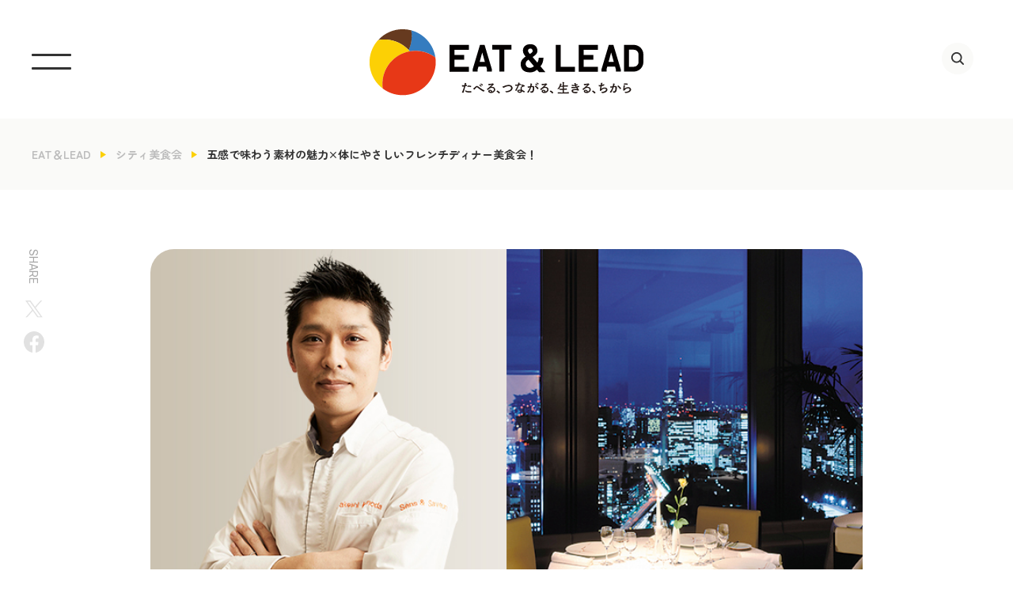

--- FILE ---
content_type: text/html; charset=UTF-8
request_url: https://shokumaru.jp/eat-and-lead/22433/
body_size: 32804
content:
<!DOCTYPE html>
<html dir="ltr" lang="ja">
<head>
<!-- Google tag (gtag.js) -->
<script async src="https://www.googletagmanager.com/gtag/js?id=G-F43ZPE5JDD"></script>
<script>
  window.dataLayer = window.dataLayer || [];
  function gtag(){dataLayer.push(arguments);}
  gtag('js', new Date());

  gtag('config', 'G-F43ZPE5JDD');
</script>
<!-- Global site tag (gtag.js) - Google Analytics -->
<script async src="https://www.googletagmanager.com/gtag/js?id=UA-206793933-1"></script>
<script>
  window.dataLayer = window.dataLayer || [];
  function gtag(){dataLayer.push(arguments);}
  gtag('js', new Date());
  gtag('config', 'UA-206793933-1');
</script>
<meta charset="UTF-8">
<title>五感で味わう素材の魅力×体にやさしいフレンチディナー美食会！ | シティ美食会 | EAT&amp;LEAD &#8211; 三菱地所</title>
<!-- Google Tag Manager -->
<script>(function(w,d,s,l,i){w[l]=w[l]||[];w[l].push({'gtm.start':
new Date().getTime(),event:'gtm.js'});var f=d.getElementsByTagName(s)[0],
j=d.createElement(s),dl=l!='dataLayer'?'&l='+l:'';j.async=true;j.src=
'https://www.googletagmanager.com/gtm.js?id='+i+dl;f.parentNode.insertBefore(j,f);
})(window,document,'script','dataLayer','GTM-5V7WDH5');</script>
<!-- End Google Tag Manager -->
<link rel="shortcut icon" href="https://shokumaru.jp/wp/wp-content/themes/shokumaru-v2/images/common/favicon.ico">
<meta name="viewport" content="width=device-width,initial-scale=1.0,maximum-scale=1">
<meta name="author" content="EAT&amp;LEAD &#8211; 三菱地所">
<meta name="description" content="シティ美食会イベント「丸の内シェフズクラブ」と「シティリビング」のコラボレートで開催されている美食会。今回はクラシックモ...">
<meta property="og:title" content="五感で味わう素材の魅力×体にやさしいフレンチディナー美食会！ | シティ美食会 | EAT&amp;LEAD &#8211; 三菱地所">
<meta property="og:description" content="シティ美食会イベント「丸の内シェフズクラブ」と「シティリビング」のコラボレートで開催されている美食会。今回はクラシックモ...">
<meta property="og:type" content="website">
<meta property="og:url" content="https://shokumaru.jp/eat-and-lead/22433/">
<meta property="og:image" content="https://shokumaru.jp/wp/wp-content/uploads/2018/12/top.jpg" />
<meta property="og:site_name" content="EAT&amp;LEAD &#8211; 三菱地所">
<meta property="fb:admins" content="">
<meta name="twitter:card" content="summary">
<meta name="twitter:title" content="五感で味わう素材の魅力×体にやさしいフレンチディナー美食会！ | シティ美食会 | EAT&amp;LEAD &#8211; 三菱地所">
<meta name="twitter:description" content="シティ美食会イベント「丸の内シェフズクラブ」と「シティリビング」のコラボレートで開催されている美食会。今回はクラシックモ...">
<meta name="twitter:image" content="https://shokumaru.jp/wp/wp-content/uploads/2018/12/top.jpg">
<meta name="twitter:url" content="https://shokumaru.jp/eat-and-lead/22433/">
<link rel="stylesheet" href="https://shokumaru.jp/wp/wp-content/themes/shokumaru-v2/css/style.min.css?v=20260126">
<link rel="stylesheet" href="https://shokumaru.jp/wp/wp-content/themes/shokumaru-v2/css/slick.css">
<link rel="stylesheet" href="https://shokumaru.jp/wp/wp-content/themes/shokumaru-v2/css/style2.css?v=20260126">

<link rel="stylesheet" href="https://shokumaru.jp/wp/wp-content/themes/shokumaru-v2/css/jquery.bxslider.min.css?v=20260126">
<link rel="apple-touch-icon-precomposed" href="https://shokumaru.jp/wp/wp-content/themes/shokumaru-v2/images/common/apple-touch-icon-152x152.png" />
<script src="//ajax.googleapis.com/ajax/libs/jquery/1.10.2/jquery.min.js" type="text/javascript"></script>
<script src="https://shokumaru.jp/wp/wp-content/themes/shokumaru-v2/js/init.js"></script>
<script src="https://shokumaru.jp/wp/wp-content/themes/shokumaru-v2/js/jquery.bxslider.min.js?v=20260126"></script>
<script src="https://shokumaru.jp/wp/wp-content/themes/shokumaru-v2/js/ofi.min.js"></script>
<script src="https://shokumaru.jp/wp/wp-content/themes/shokumaru-v2/js/slick.min.js"></script>
<script src="https://shokumaru.jp/wp/wp-content/themes/shokumaru-v2/js/init2.js"></script>
<meta name='robots' content='max-image-preview:large' />
	<style>img:is([sizes="auto" i], [sizes^="auto," i]) { contain-intrinsic-size: 3000px 1500px }</style>
	<script type="text/javascript">
/* <![CDATA[ */
window._wpemojiSettings = {"baseUrl":"https:\/\/s.w.org\/images\/core\/emoji\/16.0.1\/72x72\/","ext":".png","svgUrl":"https:\/\/s.w.org\/images\/core\/emoji\/16.0.1\/svg\/","svgExt":".svg","source":{"concatemoji":"https:\/\/shokumaru.jp\/wp\/wp-includes\/js\/wp-emoji-release.min.js?ver=6.8.2"}};
/*! This file is auto-generated */
!function(s,n){var o,i,e;function c(e){try{var t={supportTests:e,timestamp:(new Date).valueOf()};sessionStorage.setItem(o,JSON.stringify(t))}catch(e){}}function p(e,t,n){e.clearRect(0,0,e.canvas.width,e.canvas.height),e.fillText(t,0,0);var t=new Uint32Array(e.getImageData(0,0,e.canvas.width,e.canvas.height).data),a=(e.clearRect(0,0,e.canvas.width,e.canvas.height),e.fillText(n,0,0),new Uint32Array(e.getImageData(0,0,e.canvas.width,e.canvas.height).data));return t.every(function(e,t){return e===a[t]})}function u(e,t){e.clearRect(0,0,e.canvas.width,e.canvas.height),e.fillText(t,0,0);for(var n=e.getImageData(16,16,1,1),a=0;a<n.data.length;a++)if(0!==n.data[a])return!1;return!0}function f(e,t,n,a){switch(t){case"flag":return n(e,"\ud83c\udff3\ufe0f\u200d\u26a7\ufe0f","\ud83c\udff3\ufe0f\u200b\u26a7\ufe0f")?!1:!n(e,"\ud83c\udde8\ud83c\uddf6","\ud83c\udde8\u200b\ud83c\uddf6")&&!n(e,"\ud83c\udff4\udb40\udc67\udb40\udc62\udb40\udc65\udb40\udc6e\udb40\udc67\udb40\udc7f","\ud83c\udff4\u200b\udb40\udc67\u200b\udb40\udc62\u200b\udb40\udc65\u200b\udb40\udc6e\u200b\udb40\udc67\u200b\udb40\udc7f");case"emoji":return!a(e,"\ud83e\udedf")}return!1}function g(e,t,n,a){var r="undefined"!=typeof WorkerGlobalScope&&self instanceof WorkerGlobalScope?new OffscreenCanvas(300,150):s.createElement("canvas"),o=r.getContext("2d",{willReadFrequently:!0}),i=(o.textBaseline="top",o.font="600 32px Arial",{});return e.forEach(function(e){i[e]=t(o,e,n,a)}),i}function t(e){var t=s.createElement("script");t.src=e,t.defer=!0,s.head.appendChild(t)}"undefined"!=typeof Promise&&(o="wpEmojiSettingsSupports",i=["flag","emoji"],n.supports={everything:!0,everythingExceptFlag:!0},e=new Promise(function(e){s.addEventListener("DOMContentLoaded",e,{once:!0})}),new Promise(function(t){var n=function(){try{var e=JSON.parse(sessionStorage.getItem(o));if("object"==typeof e&&"number"==typeof e.timestamp&&(new Date).valueOf()<e.timestamp+604800&&"object"==typeof e.supportTests)return e.supportTests}catch(e){}return null}();if(!n){if("undefined"!=typeof Worker&&"undefined"!=typeof OffscreenCanvas&&"undefined"!=typeof URL&&URL.createObjectURL&&"undefined"!=typeof Blob)try{var e="postMessage("+g.toString()+"("+[JSON.stringify(i),f.toString(),p.toString(),u.toString()].join(",")+"));",a=new Blob([e],{type:"text/javascript"}),r=new Worker(URL.createObjectURL(a),{name:"wpTestEmojiSupports"});return void(r.onmessage=function(e){c(n=e.data),r.terminate(),t(n)})}catch(e){}c(n=g(i,f,p,u))}t(n)}).then(function(e){for(var t in e)n.supports[t]=e[t],n.supports.everything=n.supports.everything&&n.supports[t],"flag"!==t&&(n.supports.everythingExceptFlag=n.supports.everythingExceptFlag&&n.supports[t]);n.supports.everythingExceptFlag=n.supports.everythingExceptFlag&&!n.supports.flag,n.DOMReady=!1,n.readyCallback=function(){n.DOMReady=!0}}).then(function(){return e}).then(function(){var e;n.supports.everything||(n.readyCallback(),(e=n.source||{}).concatemoji?t(e.concatemoji):e.wpemoji&&e.twemoji&&(t(e.twemoji),t(e.wpemoji)))}))}((window,document),window._wpemojiSettings);
/* ]]> */
</script>
<style id='wp-emoji-styles-inline-css' type='text/css'>

	img.wp-smiley, img.emoji {
		display: inline !important;
		border: none !important;
		box-shadow: none !important;
		height: 1em !important;
		width: 1em !important;
		margin: 0 0.07em !important;
		vertical-align: -0.1em !important;
		background: none !important;
		padding: 0 !important;
	}
</style>
<link rel='stylesheet' id='wp-block-library-css' href='https://shokumaru.jp/wp/wp-includes/css/dist/block-library/style.min.css?ver=6.8.2' type='text/css' media='all' />
<style id='classic-theme-styles-inline-css' type='text/css'>
/*! This file is auto-generated */
.wp-block-button__link{color:#fff;background-color:#32373c;border-radius:9999px;box-shadow:none;text-decoration:none;padding:calc(.667em + 2px) calc(1.333em + 2px);font-size:1.125em}.wp-block-file__button{background:#32373c;color:#fff;text-decoration:none}
</style>
<style id='global-styles-inline-css' type='text/css'>
:root{--wp--preset--aspect-ratio--square: 1;--wp--preset--aspect-ratio--4-3: 4/3;--wp--preset--aspect-ratio--3-4: 3/4;--wp--preset--aspect-ratio--3-2: 3/2;--wp--preset--aspect-ratio--2-3: 2/3;--wp--preset--aspect-ratio--16-9: 16/9;--wp--preset--aspect-ratio--9-16: 9/16;--wp--preset--color--black: #000000;--wp--preset--color--cyan-bluish-gray: #abb8c3;--wp--preset--color--white: #ffffff;--wp--preset--color--pale-pink: #f78da7;--wp--preset--color--vivid-red: #cf2e2e;--wp--preset--color--luminous-vivid-orange: #ff6900;--wp--preset--color--luminous-vivid-amber: #fcb900;--wp--preset--color--light-green-cyan: #7bdcb5;--wp--preset--color--vivid-green-cyan: #00d084;--wp--preset--color--pale-cyan-blue: #8ed1fc;--wp--preset--color--vivid-cyan-blue: #0693e3;--wp--preset--color--vivid-purple: #9b51e0;--wp--preset--gradient--vivid-cyan-blue-to-vivid-purple: linear-gradient(135deg,rgba(6,147,227,1) 0%,rgb(155,81,224) 100%);--wp--preset--gradient--light-green-cyan-to-vivid-green-cyan: linear-gradient(135deg,rgb(122,220,180) 0%,rgb(0,208,130) 100%);--wp--preset--gradient--luminous-vivid-amber-to-luminous-vivid-orange: linear-gradient(135deg,rgba(252,185,0,1) 0%,rgba(255,105,0,1) 100%);--wp--preset--gradient--luminous-vivid-orange-to-vivid-red: linear-gradient(135deg,rgba(255,105,0,1) 0%,rgb(207,46,46) 100%);--wp--preset--gradient--very-light-gray-to-cyan-bluish-gray: linear-gradient(135deg,rgb(238,238,238) 0%,rgb(169,184,195) 100%);--wp--preset--gradient--cool-to-warm-spectrum: linear-gradient(135deg,rgb(74,234,220) 0%,rgb(151,120,209) 20%,rgb(207,42,186) 40%,rgb(238,44,130) 60%,rgb(251,105,98) 80%,rgb(254,248,76) 100%);--wp--preset--gradient--blush-light-purple: linear-gradient(135deg,rgb(255,206,236) 0%,rgb(152,150,240) 100%);--wp--preset--gradient--blush-bordeaux: linear-gradient(135deg,rgb(254,205,165) 0%,rgb(254,45,45) 50%,rgb(107,0,62) 100%);--wp--preset--gradient--luminous-dusk: linear-gradient(135deg,rgb(255,203,112) 0%,rgb(199,81,192) 50%,rgb(65,88,208) 100%);--wp--preset--gradient--pale-ocean: linear-gradient(135deg,rgb(255,245,203) 0%,rgb(182,227,212) 50%,rgb(51,167,181) 100%);--wp--preset--gradient--electric-grass: linear-gradient(135deg,rgb(202,248,128) 0%,rgb(113,206,126) 100%);--wp--preset--gradient--midnight: linear-gradient(135deg,rgb(2,3,129) 0%,rgb(40,116,252) 100%);--wp--preset--font-size--small: 13px;--wp--preset--font-size--medium: 20px;--wp--preset--font-size--large: 36px;--wp--preset--font-size--x-large: 42px;--wp--preset--spacing--20: 0.44rem;--wp--preset--spacing--30: 0.67rem;--wp--preset--spacing--40: 1rem;--wp--preset--spacing--50: 1.5rem;--wp--preset--spacing--60: 2.25rem;--wp--preset--spacing--70: 3.38rem;--wp--preset--spacing--80: 5.06rem;--wp--preset--shadow--natural: 6px 6px 9px rgba(0, 0, 0, 0.2);--wp--preset--shadow--deep: 12px 12px 50px rgba(0, 0, 0, 0.4);--wp--preset--shadow--sharp: 6px 6px 0px rgba(0, 0, 0, 0.2);--wp--preset--shadow--outlined: 6px 6px 0px -3px rgba(255, 255, 255, 1), 6px 6px rgba(0, 0, 0, 1);--wp--preset--shadow--crisp: 6px 6px 0px rgba(0, 0, 0, 1);}:where(.is-layout-flex){gap: 0.5em;}:where(.is-layout-grid){gap: 0.5em;}body .is-layout-flex{display: flex;}.is-layout-flex{flex-wrap: wrap;align-items: center;}.is-layout-flex > :is(*, div){margin: 0;}body .is-layout-grid{display: grid;}.is-layout-grid > :is(*, div){margin: 0;}:where(.wp-block-columns.is-layout-flex){gap: 2em;}:where(.wp-block-columns.is-layout-grid){gap: 2em;}:where(.wp-block-post-template.is-layout-flex){gap: 1.25em;}:where(.wp-block-post-template.is-layout-grid){gap: 1.25em;}.has-black-color{color: var(--wp--preset--color--black) !important;}.has-cyan-bluish-gray-color{color: var(--wp--preset--color--cyan-bluish-gray) !important;}.has-white-color{color: var(--wp--preset--color--white) !important;}.has-pale-pink-color{color: var(--wp--preset--color--pale-pink) !important;}.has-vivid-red-color{color: var(--wp--preset--color--vivid-red) !important;}.has-luminous-vivid-orange-color{color: var(--wp--preset--color--luminous-vivid-orange) !important;}.has-luminous-vivid-amber-color{color: var(--wp--preset--color--luminous-vivid-amber) !important;}.has-light-green-cyan-color{color: var(--wp--preset--color--light-green-cyan) !important;}.has-vivid-green-cyan-color{color: var(--wp--preset--color--vivid-green-cyan) !important;}.has-pale-cyan-blue-color{color: var(--wp--preset--color--pale-cyan-blue) !important;}.has-vivid-cyan-blue-color{color: var(--wp--preset--color--vivid-cyan-blue) !important;}.has-vivid-purple-color{color: var(--wp--preset--color--vivid-purple) !important;}.has-black-background-color{background-color: var(--wp--preset--color--black) !important;}.has-cyan-bluish-gray-background-color{background-color: var(--wp--preset--color--cyan-bluish-gray) !important;}.has-white-background-color{background-color: var(--wp--preset--color--white) !important;}.has-pale-pink-background-color{background-color: var(--wp--preset--color--pale-pink) !important;}.has-vivid-red-background-color{background-color: var(--wp--preset--color--vivid-red) !important;}.has-luminous-vivid-orange-background-color{background-color: var(--wp--preset--color--luminous-vivid-orange) !important;}.has-luminous-vivid-amber-background-color{background-color: var(--wp--preset--color--luminous-vivid-amber) !important;}.has-light-green-cyan-background-color{background-color: var(--wp--preset--color--light-green-cyan) !important;}.has-vivid-green-cyan-background-color{background-color: var(--wp--preset--color--vivid-green-cyan) !important;}.has-pale-cyan-blue-background-color{background-color: var(--wp--preset--color--pale-cyan-blue) !important;}.has-vivid-cyan-blue-background-color{background-color: var(--wp--preset--color--vivid-cyan-blue) !important;}.has-vivid-purple-background-color{background-color: var(--wp--preset--color--vivid-purple) !important;}.has-black-border-color{border-color: var(--wp--preset--color--black) !important;}.has-cyan-bluish-gray-border-color{border-color: var(--wp--preset--color--cyan-bluish-gray) !important;}.has-white-border-color{border-color: var(--wp--preset--color--white) !important;}.has-pale-pink-border-color{border-color: var(--wp--preset--color--pale-pink) !important;}.has-vivid-red-border-color{border-color: var(--wp--preset--color--vivid-red) !important;}.has-luminous-vivid-orange-border-color{border-color: var(--wp--preset--color--luminous-vivid-orange) !important;}.has-luminous-vivid-amber-border-color{border-color: var(--wp--preset--color--luminous-vivid-amber) !important;}.has-light-green-cyan-border-color{border-color: var(--wp--preset--color--light-green-cyan) !important;}.has-vivid-green-cyan-border-color{border-color: var(--wp--preset--color--vivid-green-cyan) !important;}.has-pale-cyan-blue-border-color{border-color: var(--wp--preset--color--pale-cyan-blue) !important;}.has-vivid-cyan-blue-border-color{border-color: var(--wp--preset--color--vivid-cyan-blue) !important;}.has-vivid-purple-border-color{border-color: var(--wp--preset--color--vivid-purple) !important;}.has-vivid-cyan-blue-to-vivid-purple-gradient-background{background: var(--wp--preset--gradient--vivid-cyan-blue-to-vivid-purple) !important;}.has-light-green-cyan-to-vivid-green-cyan-gradient-background{background: var(--wp--preset--gradient--light-green-cyan-to-vivid-green-cyan) !important;}.has-luminous-vivid-amber-to-luminous-vivid-orange-gradient-background{background: var(--wp--preset--gradient--luminous-vivid-amber-to-luminous-vivid-orange) !important;}.has-luminous-vivid-orange-to-vivid-red-gradient-background{background: var(--wp--preset--gradient--luminous-vivid-orange-to-vivid-red) !important;}.has-very-light-gray-to-cyan-bluish-gray-gradient-background{background: var(--wp--preset--gradient--very-light-gray-to-cyan-bluish-gray) !important;}.has-cool-to-warm-spectrum-gradient-background{background: var(--wp--preset--gradient--cool-to-warm-spectrum) !important;}.has-blush-light-purple-gradient-background{background: var(--wp--preset--gradient--blush-light-purple) !important;}.has-blush-bordeaux-gradient-background{background: var(--wp--preset--gradient--blush-bordeaux) !important;}.has-luminous-dusk-gradient-background{background: var(--wp--preset--gradient--luminous-dusk) !important;}.has-pale-ocean-gradient-background{background: var(--wp--preset--gradient--pale-ocean) !important;}.has-electric-grass-gradient-background{background: var(--wp--preset--gradient--electric-grass) !important;}.has-midnight-gradient-background{background: var(--wp--preset--gradient--midnight) !important;}.has-small-font-size{font-size: var(--wp--preset--font-size--small) !important;}.has-medium-font-size{font-size: var(--wp--preset--font-size--medium) !important;}.has-large-font-size{font-size: var(--wp--preset--font-size--large) !important;}.has-x-large-font-size{font-size: var(--wp--preset--font-size--x-large) !important;}
:where(.wp-block-post-template.is-layout-flex){gap: 1.25em;}:where(.wp-block-post-template.is-layout-grid){gap: 1.25em;}
:where(.wp-block-columns.is-layout-flex){gap: 2em;}:where(.wp-block-columns.is-layout-grid){gap: 2em;}
:root :where(.wp-block-pullquote){font-size: 1.5em;line-height: 1.6;}
</style>
<link rel="https://api.w.org/" href="https://shokumaru.jp/wp-json/" /><link rel="alternate" title="JSON" type="application/json" href="https://shokumaru.jp/wp-json/wp/v2/eat-and-lead/22433" /><link rel="EditURI" type="application/rsd+xml" title="RSD" href="https://shokumaru.jp/wp/xmlrpc.php?rsd" />
<meta name="generator" content="WordPress 6.8.2" />
<link rel="canonical" href="https://shokumaru.jp/eat-and-lead/22433/" />
<link rel='shortlink' href='https://shokumaru.jp/?p=22433' />
<link rel="alternate" title="oEmbed (JSON)" type="application/json+oembed" href="https://shokumaru.jp/wp-json/oembed/1.0/embed?url=https%3A%2F%2Fshokumaru.jp%2Feat-and-lead%2F22433%2F" />
<link rel="alternate" title="oEmbed (XML)" type="text/xml+oembed" href="https://shokumaru.jp/wp-json/oembed/1.0/embed?url=https%3A%2F%2Fshokumaru.jp%2Feat-and-lead%2F22433%2F&#038;format=xml" />
<link rel="icon" href="https://shokumaru.jp/wp/wp-content/themes/shokumaru-v2/images/common/favicon.ico" sizes="32x32" />
<link rel="icon" href="https://shokumaru.jp/wp/wp-content/themes/shokumaru-v2/images/common/favicon.ico" sizes="192x192" />
<link rel="apple-touch-icon" href="https://shokumaru.jp/wp/wp-content/themes/shokumaru-v2/images/common/favicon.ico" />
<meta name="msapplication-TileImage" content="https://shokumaru.jp/wp/wp-content/themes/shokumaru-v2/images/common/favicon.ico" />
</head>
<body class="eal">
<!-- Google Tag Manager (noscript) -->
<noscript><iframe src="https://www.googletagmanager.com/ns.html?id=GTM-5V7WDH5"
height="0" width="0" style="display:none;visibility:hidden"></iframe></noscript>
<!-- End Google Tag Manager (noscript) -->
<!-- facebook -->
<div id="fb-root"></div>
<script>(function(d, s, id) {
  var js, fjs = d.getElementsByTagName(s)[0];
  if (d.getElementById(id)) return;
  js = d.createElement(s); js.id = id;
  js.src = 'https://connect.facebook.net/ja_JP/sdk.js#xfbml=1&version=v2.12';
  fjs.parentNode.insertBefore(js, fjs);
}(document, 'script', 'facebook-jssdk'));</script>
<!-- ヘッダー -->
<header class="pageHeader ealHeader">
	<div class="pageHeader__inner">
		<h1 class="pageHeader__sitelogo"><a href="https://shokumaru.jp/eat-and-lead/"><img src="https://shokumaru.jp/wp/wp-content/themes/shokumaru-v2/images/common/logo-header.svg" alt="食育の丸の内"></a></h1>
		<div class="pageHeader__searchPanel jsHeader__searchPanel">
			<p>SEARCH</p>
			<div class="pageHeader__searchBox">
				<form method="get" id="searchform" action="https://shokumaru.jp">
					<input type="text" name="s" id="s">
				</form>
			</div>
		</div>
		<div class="pageHeader__grp">
			<div class="pageHeader__search">
				<div class="pageHeader__searchBtn jsHeader__searchBtn"></div>
			</div>
		</div>
		<div class="pageHeader__btn jsHeader__btn"></div>
	</div>
</header>

<nav class="ealDrawerPanel drawerPanel jsDrawerPanel">
	<div class="drawerPanel__inner">
		<div class="drawerPanel__nav">
			<ul>
				<li><a href="https://shokumaru.jp/eat-and-lead/">ホーム</a></li>
				<li><a href="https://shokumaru.jp/eat-and-lead/project/%e3%82%b5%e3%82%b9%e3%83%86%e3%83%8a%e3%83%96%e3%83%ab%e4%b8%80%e6%b1%81%e4%b8%80%e8%8f%9c%e3%83%a9%e3%83%b3%e3%83%81%e3%83%95%e3%82%a7%e3%82%a2/">サステナブル一汁一菜ランチフェア</a></li>
				<li><a href="https://shokumaru.jp/eat-and-lead/project/hakko-marunouchi/">HAKKO MARUNOUCHI</a></li>
				<li><a href="https://shokumaru.jp/eat-and-lead/project/talksalon/">EAT＆LEADトークサロン</a></li>
				<li><a href="https://shokumaru.jp/eat-and-lead/project/gramme-marche/">グラムマルシェ</a></li>
				<li><a href="https://shokumaru.jp/eat-and-lead/project/field-work/">食のFIELD WORK</a></li>
				<li><a href="https://shokumaru.jp/eat-and-lead/project/popuprestaurant/">POP UP RESTAURANT</a></li>
				<li><a href="https://shokumaru.jp/eat-and-lead/project/chefsclub/">丸の内シェフズクラブ</a></li>
				<li><a href="https://shokumaru.jp/eat-and-lead/project/sustable/">SUSTABLE</a></li>
				<li><a href="#">プロジェクトアーカイブ</a>
					<ul>
						<li><a href="https://shokumaru.jp/eat-and-lead/project/farm-to-table/">Farm to Table</a></li>
						<li><a href="https://shokumaru.jp/eat-and-lead/project/food-inspiration/">FOOD INSPIRATION</a></li>
						<li><a href="https://shokumaru.jp/eat-and-lead/project/%e3%82%a4%e3%83%bc%e3%83%88%e3%82%a2%e3%82%ab%e3%83%87%e3%83%9f%e3%83%bc/">イートアカデミー</a></li>
						<li><a href="https://shokumaru.jp/eat-and-lead/project/2021%e5%b9%b4%e3%80%81%e6%96%b0%e3%81%9f%e3%81%aa%e6%99%82%e4%bb%a3%e3%81%ab%e5%a4%a7%e5%88%87%e3%81%ab%e3%81%97%e3%81%9f%e3%81%84%e3%81%93%e3%81%a8/">2021年、新たな時代に大切にしたいこと</a></li>
						<li><a href="https://shokumaru.jp/eat-and-lead/project/%e3%81%93%e3%82%8c%e3%81%8b%e3%82%89%e3%81%ae%e9%a3%9f%e3%82%92%e8%80%83%e3%81%88%e3%82%8b-7%e3%81%a4%e3%81%ae%e8%b3%aa%e5%95%8f/">これからの食を考える 7つの質問</a></li>
						<li><a href="https://shokumaru.jp/eat-and-lead/project/%e3%83%ac%e3%82%b8%e3%82%a7%e3%83%b3%e3%83%89%e3%83%ac%e3%82%b7%e3%83%94/">レジェンドレシピ</a></li>
						<li><a href="https://shokumaru.jp/eat-and-lead/project/%e3%82%a6%e3%82%a7%e3%83%ab%e3%82%ab%e3%83%a0%e3%82%ad%e3%83%83%e3%82%ba/">ウェルカムキッズ</a></li>
						<li><a href="https://shokumaru.jp/eat-and-lead/project/%e5%ad%a3%e5%88%8a%e8%aa%8c%e4%b8%b8%e3%81%ae%e3%81%aa%e3%81%8b/">季刊誌丸のなか</a></li>
						<li><a href="https://shokumaru.jp/eat-and-lead/project/%e3%82%b7%e3%83%86%e3%82%a3%e7%be%8e%e9%a3%9f%e4%bc%9a/">シティ美食会</a></li>
						<li><a href="https://shokumaru.jp/eat-and-lead/project/%e7%a4%be%e5%93%a1%e9%a3%9f%e5%a0%82sparkle%e4%bc%81%e7%94%bb/">社員食堂SPARKLE企画</a></li>
						<li><a href="https://shokumaru.jp/eat-and-lead/project/%e7%89%b9%e9%9b%86/">特集</a></li>
					</ul>
				</li>			</ul>
		</div>
		<div class="drawerPanel__grp">
			<div class="drawerMenuList">
				<div class="drawerMenuList__col"><a href="/eat-and-lead/about/">
					<div class="drawerMenuList__thumb"><img src="/wp/wp-content/themes/shokumaru-v2/images/top/bnr_eal_about.png" alt=""></div>
					<div class="drawerMenuList__caption">About <br class="forSP">EAT &amp; LEAD</div>
				</a></div>
				<div class="drawerMenuList__col"><a href="/eat-and-lead/history/">
					<div class="drawerMenuList__thumb"><img src="/wp/wp-content/themes/shokumaru-v2/images/top/bnr_eal_history.jpg" alt=""></div>
					<div class="drawerMenuList__caption">HISTORY</div>
				</a></div>
				<div class="drawerMenuList__col"><a href="/eat-and-lead/chefsclub/">
					<div class="drawerMenuList__thumb"><img src="/wp/wp-content/themes/shokumaru-v2/images/top/bnr_eal_chef.jpg" alt=""></div>
					<div class="drawerMenuList__caption">丸の内<br class="forSP">シェフズクラブ</div>
				</a></div>
			</div>

		</div>
	</div>
</nav>



<div class="breadclumb breadclumbBg">
	<div class="blockInner">
		<ol>
			<li><a href="https://shokumaru.jp/eat-and-lead/">EAT＆LEAD</a></li>
			<li><a href="https://shokumaru.jp/eat-and-lead/project/%e3%82%b7%e3%83%86%e3%82%a3%e7%be%8e%e9%a3%9f%e4%bc%9a/">シティ美食会</a></li>
			<li>五感で味わう素材の魅力×体にやさしいフレンチディナー美食会！</li>
		</ol>
	</div>
</div>

<!-- メインコンテンツ -->
<main>

	<div class="postShare forPC">
		<div class="blockInner">
			<div class="postShare__grp">
				<p>SHARE</p>
				<ul>
					<li class="postShare__x"><a href="https://twitter.com/intent/tweet?url=https://shokumaru.jp/eat-and-lead/22433/&text=五感で味わう素材の魅力×体にやさしいフレンチディナー美食会！" target="_blank" rel="nofollow noopener noreferrer"><img src="/wp/wp-content/themes/shokumaru-v2/images/icons/icon-sns_x01.svg" alt="X"></a></li>
					<li class="postShare__fb"><a href="http://www.facebook.com/share.php?u=https://shokumaru.jp/eat-and-lead/22433/" target="_blank" rel="nofollow noopener noreferrer"><img src="/wp/wp-content/themes/shokumaru-v2/images/icons/icon-sns_fb01.svg" alt="Facebook"></a></li>
				</ul>
			</div>
		</div>
	</div>

	<article class="postArticle">
		<div class="blockInner">
			<header class="postArticle__head">
				<div class="postArticle__head__thumbnail"><img src="https://shokumaru.jp/wp/wp-content/uploads/2018/12/web.jpg" alt=""></div>
				<h1 class="postArticle__head__title">五感で味わう素材の魅力×体にやさしいフレンチディナー美食会！</h1>
				<div class="postArticle__head__grp">
					<a class="category" href="https://shokumaru.jp/eat-and-lead/type/%e3%82%a4%e3%83%99%e3%83%b3%e3%83%88/">イベント</a>
					<time class="date" datetime="2018-12-25">2018.12.25</time>
					<div class="project"><a href="https://shokumaru.jp/eat-and-lead/project/%e3%82%b7%e3%83%86%e3%82%a3%e7%be%8e%e9%a3%9f%e4%bc%9a/">シティ美食会</a></div>
				</div>
			</header>


			<div class="postArticle__detail"><p>「丸の内シェフズクラブ」と「シティリビング」のコラボレートで開催されている美食会。<br />
今回はクラシックモダンフレンチの名店「サンス・エ・サヴ―ル」（丸ビル３５Ｆ）が会場。店名のサンス・エ・サヴールとは、フランス語で五感の追求を意味します。 「五感全てで感じて食事の時間を楽しんでもらいたい」と常に腕を振るう、料理長　鴨田猛シェフが全国から集めた魚介類や野菜で本格フレンチを楽しませくれます。</p>
<p><img decoding="async" loading="lazy" class="alignnone size-medium wp-image-1880" src="https://shokumaru.jp/wp/wp-content/uploads/2018/12/180111-37-225x300.jpg" alt="" width="225" height="300" srcset="/wp/wp-content/uploads/2018/12/180111-37-225x300.jpg 225w, /wp/wp-content/uploads/2018/12/180111-37-768x1024.jpg 768w, /wp/wp-content/uploads/2018/12/180111-37.jpg 1536w" sizes="(max-width: 225px) 100vw, 225px" /><br />
<span>※料理はイメージです</span></p>
<p>良質なたんぱく質が含まれる魚介類、ビタミンが豊富な野菜を組み合わせた体にやさしい一夜限りの特別フレンチディナーです。</p>
<p>素材の魅力を五感で味わいながら、魚介類と野菜のおいしい組み合わせ方を学びます。食材の異色の組み合わせや食材の旨みを最大限に活かした調理法、味付けのアクセントは驚きの連続です！</p>
<p>参加された方全員にパティシエ特製のチョコレートをお持ち帰りいただけます。ぜひ、この機会にご応募ください。お一人様のご参加も大歓迎です！</p>
<p><a href="https://les.living.jp/app/user/SPUSC010.php?eid=EN000414016Gyu7Y&amp;jnc=on">&gt;&gt;応募はシティリビングのサイトへ</a></p>

			</div>

		</div>
	</article>

	<aside class="postAside">
		<div class="blockInner">
			<div class="postShare forSP">
				<div class="postShare__grp">
					<p>SHARE</p>
					<ul>
						<li class="postShare__x"><a href="https://twitter.com/intent/tweet?url=https://shokumaru.jp/eat-and-lead/22433/&text=五感で味わう素材の魅力×体にやさしいフレンチディナー美食会！" target="_blank" rel="nofollow noopener noreferrer"><img src="/wp/wp-content/themes/shokumaru-v2/images/icons/icon-sns_x01.svg" alt="X"></a></li>
						<li class="postShare__fb"><a href="http://www.facebook.com/share.php?u=https://shokumaru.jp/eat-and-lead/22433/" target="_blank" rel="nofollow noopener noreferrer"><img src="/wp/wp-content/themes/shokumaru-v2/images/icons/icon-sns_fb01.svg" alt="Facebook"></a></li>
					</ul>
				</div>
			</div>
			<h3 class="titleStyle02"><em>関連記事</em></h3>
			<div class="postList">
				<div class="postList__col">
					<div class="postList__card">
						<div class="postList__thumb"><a href="https://shokumaru.jp/eat-and-lead/22503/"><img src="https://shokumaru.jp/wp/wp-content/uploads/2020/03/0226dns_003_R.jpg" alt=""></a></div>
						<div class="postList__grp"><div class="postList__category"><a href="https://shokumaru.jp/eat-and-lead/type/%e3%82%a4%e3%83%99%e3%83%b3%e3%83%88%e3%83%ac%e3%83%9d%e3%83%bc%e3%83%88/">イベントレポート</a></div><div class="postList__date">2020.03.27</div></div>
						<div class="postList__title">【シティ美食会】朝活＆プロテインでパフォーマンスをアップ＠DNS POWER CAFE 大手町店</div>
					</div>
				</div>
				<div class="postList__col">
					<div class="postList__card">
						<div class="postList__thumb"><a href="https://shokumaru.jp/eat-and-lead/22481/"><img src="https://shokumaru.jp/wp/wp-content/uploads/2020/01/b-02-1.jpg" alt=""></a></div>
						<div class="postList__grp"><div class="postList__category"><a href="https://shokumaru.jp/eat-and-lead/type/%e3%82%a4%e3%83%99%e3%83%b3%e3%83%88%e3%83%ac%e3%83%9d%e3%83%bc%e3%83%88/">イベントレポート</a></div><div class="postList__date">2020.01.29</div></div>
						<div class="postList__title">【シティ美食会】参加者募集！　プロテインでパフォーマンスをアップする朝活美食会</div>
					</div>
				</div>
				<div class="postList__col">
					<div class="postList__card">
						<div class="postList__thumb"><a href="https://shokumaru.jp/eat-and-lead/22478/"><img src="https://shokumaru.jp/wp/wp-content/uploads/2019/12/f70c2762cbd195b2580bec97a5ecd4f3.jpg" alt=""></a></div>
						<div class="postList__grp"><div class="postList__category"><a href="https://shokumaru.jp/eat-and-lead/type/%e3%82%a4%e3%83%99%e3%83%b3%e3%83%88%e3%83%ac%e3%83%9d%e3%83%bc%e3%83%88/">イベントレポート</a></div><div class="postList__date">2019.12.04</div></div>
						<div class="postList__title">【シティ美食会】自宅でも作れる！　イスラエルの料理と食文化を学ぶ＠タイーム丸の内店</div>
					</div>
				</div>
			</div>
		</div>
	</aside>

</main>
<div class="pageTop"><a href="#">PAGETOP</a></div>

<!-- フッター -->
<footer class="pageFooter">
	<div class="pageFooter__inner">
		<div class="pageFooter__logo"><a href="http://www.mec.co.jp/" target="_blank"><img src="/wp/wp-content/themes/shokumaru-v2/images/common/logo-mtbsg-ft.svg" alt="人を、想う力。街を、想う力。三菱地所グループ"></a></div>
		<small class="copyright">COPYRIGHT © MITSUBISHI ESTATE CO.,LTD. <br class="forSP">ALL RIGHTS RESERVED.</small>
	</div>
</footer>
<script type="speculationrules">
{"prefetch":[{"source":"document","where":{"and":[{"href_matches":"\/*"},{"not":{"href_matches":["\/wp\/wp-*.php","\/wp\/wp-admin\/*","\/wp\/wp-content\/uploads\/*","\/wp\/wp-content\/*","\/wp\/wp-content\/plugins\/*","\/wp\/wp-content\/themes\/shokumaru-v2\/*","\/*\\?(.+)"]}},{"not":{"selector_matches":"a[rel~=\"nofollow\"]"}},{"not":{"selector_matches":".no-prefetch, .no-prefetch a"}}]},"eagerness":"conservative"}]}
</script>
</body>
</html>

--- FILE ---
content_type: image/svg+xml
request_url: https://shokumaru.jp/wp/wp-content/themes/shokumaru-v2/images/common/bg_l.svg
body_size: 973
content:
<svg xmlns="http://www.w3.org/2000/svg" width="313" height="385" viewBox="0 0 313 385">
  <g id="bgL" transform="translate(-65 -1519)">
    <circle id="楕円形_17" data-name="楕円形 17" cx="12" cy="12" r="12" transform="translate(328 1649)" fill="#e73817"/>
    <circle id="楕円形_15" data-name="楕円形 15" cx="38.5" cy="38.5" r="38.5" transform="translate(301 1827)" fill="#e73817"/>
    <circle id="楕円形_14" data-name="楕円形 14" cx="67.5" cy="67.5" r="67.5" transform="translate(65 1706)" fill="#fcd005"/>
    <circle id="楕円形_18" data-name="楕円形 18" cx="26" cy="26" r="26" transform="translate(174 1621)" fill="#fcd005"/>
    <circle id="楕円形_13" data-name="楕円形 13" cx="17.5" cy="17.5" r="17.5" transform="translate(221 1841)" fill="#fcd005"/>
    <circle id="楕円形_16" data-name="楕円形 16" cx="31" cy="31" r="31" transform="translate(247 1706)" fill="#357cbf"/>
    <circle id="楕円形_20" data-name="楕円形 20" cx="22" cy="22" r="22" transform="translate(234 1519)" fill="#357cbf"/>
  </g>
</svg>


--- FILE ---
content_type: image/svg+xml
request_url: https://shokumaru.jp/wp/wp-content/themes/shokumaru-v2/images/common/bg_r.svg
body_size: 1109
content:
<svg xmlns="http://www.w3.org/2000/svg" width="342" height="429" viewBox="0 0 342 429">
  <g id="bgR" transform="translate(-1476 -1221)">
    <circle id="楕円形_5" data-name="楕円形 5" cx="16" cy="16" r="16" transform="translate(1508 1376)" fill="#e73817"/>
    <circle id="楕円形_10" data-name="楕円形 10" cx="38.5" cy="38.5" r="38.5" transform="translate(1741 1250)" fill="#e73817"/>
    <circle id="楕円形_6" data-name="楕円形 6" cx="46.5" cy="46.5" r="46.5" transform="translate(1587 1308)" fill="#fcd005"/>
    <circle id="楕円形_9" data-name="楕円形 9" cx="13" cy="13" r="13" transform="translate(1736 1376)" fill="#fcd005"/>
    <circle id="楕円形_12" data-name="楕円形 12" cx="13" cy="13" r="13" transform="translate(1476 1221)" fill="#fcd005"/>
    <circle id="楕円形_21" data-name="楕円形 21" cx="23" cy="23" r="23" transform="translate(1575 1604)" fill="#fcd005"/>
    <circle id="楕円形_8" data-name="楕円形 8" cx="71.5" cy="71.5" r="71.5" transform="translate(1603 1431)" fill="#357cbf"/>
    <circle id="楕円形_11" data-name="楕円形 11" cx="22.5" cy="22.5" r="22.5" transform="translate(1530 1266)" fill="#357cbf"/>
  </g>
</svg>


--- FILE ---
content_type: image/svg+xml
request_url: https://shokumaru.jp/wp/wp-content/themes/shokumaru-v2/images/icons/icon-search2.svg
body_size: 213
content:
<svg xmlns="http://www.w3.org/2000/svg" width="14.032" height="14.032" viewBox="0 0 14.032 14.032">
  <path id="icon" d="M13.8,12.7,10.609,9.5a5.932,5.932,0,1,0-1.1,1.1L12.7,13.8a.781.781,0,0,0,1.1-1.1M1.562,5.916A4.354,4.354,0,1,1,5.916,10.27,4.359,4.359,0,0,1,1.562,5.916" fill="#333"/>
</svg>


--- FILE ---
content_type: image/svg+xml
request_url: https://shokumaru.jp/wp/wp-content/themes/shokumaru-v2/images/icons/icon-sns_fb01.svg
body_size: 626
content:
<svg xmlns="http://www.w3.org/2000/svg" xmlns:xlink="http://www.w3.org/1999/xlink" width="26" height="26.057" viewBox="0 0 26 26.057">
  <defs>
    <clipPath id="clip-path">
      <rect id="長方形_58" data-name="長方形 58" width="26" height="26.057" fill="#e1e1e1"/>
    </clipPath>
  </defs>
  <g id="SNS-FB" clip-path="url(#clip-path)">
    <path id="パス_237" data-name="パス 237" d="M15.031,26.057V16.9H18.06l.576-3.789H15.031V10.649A1.887,1.887,0,0,1,17.15,8.6h1.639V5.376a19.856,19.856,0,0,0-2.91-.256c-2.969,0-4.91,1.814-4.91,5.1v2.888h-3.3V16.9h3.3v9.16A13.117,13.117,0,0,1,13,0a13.117,13.117,0,0,1,2.032,26.057" transform="translate(0 0)" fill="#e1e1e1" fill-rule="evenodd"/>
  </g>
</svg>


--- FILE ---
content_type: image/svg+xml
request_url: https://shokumaru.jp/wp/wp-content/themes/shokumaru-v2/images/common/logo-mtbsg-ft.svg
body_size: 11955
content:
<svg xmlns="http://www.w3.org/2000/svg" viewBox="0 0 208.46 55.9"><defs><style>.cls-1{fill:#e60012;}</style></defs><title>logo-mtbsg-ft</title><g id="レイヤー_2" data-name="レイヤー 2"><g id="レイヤー_1-2" data-name="レイヤー 1"><path d="M15.23,14.36a3,3,0,0,0-1.92,1.19A11.22,11.22,0,0,1,8.94,9.82,21.4,21.4,0,0,1,7.69,2.05l-.19,0C7.33,7.89,6.2,13.3.11,15.5L0,15.36A13.48,13.48,0,0,0,4.7,10.14,20.63,20.63,0,0,0,6.2,2.06,3.4,3.4,0,0,0,6.05.77l2.07.53c.29.07.34.1.34.24S8.19,1.91,8,2a17.88,17.88,0,0,0,2.62,8.83,9.26,9.26,0,0,0,4.62,3.43Z"/><path d="M29.91,7.66a24.1,24.1,0,0,0-4.79,1.61,11.66,11.66,0,0,1,.17,2c0,.36,0,1.49-.62,1.49s-.63-1-.63-1.27,0-1.41,0-1.67c-1.15.72-2.45,2-2.45,2.89C21.58,14,23.82,14,24.32,14a15.37,15.37,0,0,0,2.61-.29,3.27,3.27,0,0,1,.59-.06c.74,0,1,.44,1,.75s-.31.49-.53.54a22.33,22.33,0,0,1-2.61.17c-.94,0-4.53,0-4.53-2.11C20.88,11.4,23,9.85,24,9.2c-.16-.9-.4-1.76-1.47-1.76a3,3,0,0,0-2.14,1.47c-.76,1.2-.83,1.21-1.12,1.21s-.5-.29-.5-.7a1,1,0,0,1,.38-.94A15.39,15.39,0,0,0,22,4.68a9.82,9.82,0,0,1-1.52.17c-1.16,0-1.73-.63-1.69-1.52A2.28,2.28,0,0,0,20.58,4a12.29,12.29,0,0,0,2-.21,9,9,0,0,0,.94-1.94c0-.24-.38-.6-1.16-.7a1.27,1.27,0,0,1,1-.41c.83,0,1.55.63,1.55,1a1,1,0,0,1-.27.6,10.06,10.06,0,0,0-.89,1.19,23.4,23.4,0,0,1,2.37-.78c.41,0,.91.24.91.58a.46.46,0,0,1-.36.42,20.47,20.47,0,0,1-3.64.81,33.63,33.63,0,0,0-1.91,2.86,3.77,3.77,0,0,1,1.74-.46A1.94,1.94,0,0,1,25,8.57c1.16-.68,2.84-1.49,3.33-1.73.31-.15.43-.27.43-.49s-.14-.32-.53-.62a1.2,1.2,0,0,1,.36-.05c.61,0,1.94.5,1.94,1.45C30.49,7.53,30.27,7.6,29.91,7.66Z"/><path d="M37.08,15.36c-.54,0-.68-.44-.85-1A6.62,6.62,0,0,0,34,11.08l.06-.16a7.41,7.41,0,0,1,2.71,1.35,3.13,3.13,0,0,1,1.16,2.1A.92.92,0,0,1,37.08,15.36Z"/><path d="M49.53,3.38H47.24l0,1.6c.85.09,2.35.57,2.35,1.71,0,.46-.29.6-.49.6-.48,0-.7-.41-.91-.8a4.27,4.27,0,0,0-.95-1.27c0,.72.06,3.91.06,4.56s-.83.77-.9.77c-.27,0-.41-.1-.41-.38s.07-.94.09-1.09c.06-1.23.08-2.61.08-3.48V5.19a10.82,10.82,0,0,1-4,4L42,9.12a19,19,0,0,0,3.85-5.74h-.79a12.7,12.7,0,0,0-2,.15l-.35-.68c1.06.09,2.12.12,2.63.12h.77A6,6,0,0,0,45.81.39l1.65.45c.24.07.27.17.27.29s-.08.25-.49.52c0,.48,0,.79,0,1.32h.48l.51-.68c.1-.14.17-.23.26-.23s.18.07.32.19l.8.69a.39.39,0,0,1,.17.27C49.78,3.36,49.65,3.38,49.53,3.38ZM43.45,15.43a.64.64,0,0,1-.65-.65c0-.37.14-.48.74-.95a3.65,3.65,0,0,0,1.31-2H45a5.18,5.18,0,0,1,.07.87C45,14.63,44.1,15.43,43.45,15.43ZM54,15.19c-.88.58-2.44.58-3.74.58-3.53,0-3.53-.22-3.53-2.11A17.7,17.7,0,0,0,46.59,11l1.57.44c.1,0,.22.08.22.2s-.32.47-.51.57c0,.31,0,1.65,0,1.93s.16.44.31.46,1.57.08,2.22.08c2,0,2.15-.2,2.37-.46a6.67,6.67,0,0,0,.92-1.91h.09c.1,1.09.17,1.59.48,1.76s.25.15.25.32A1.13,1.13,0,0,1,54,15.19ZM50.81,13c-.43,0-.58-.36-.74-.75A3.59,3.59,0,0,0,48.9,10.7l.05-.12c2.32.38,2.47,1.54,2.47,1.78A.59.59,0,0,1,50.81,13ZM56.32,2.65c0,1.45,0,4.55.1,5.78,0,.19.06,1,.06,1.21a.76.76,0,0,1-.77.81c-.55,0-.52-.36-.5-.7H51.47c0,.41-.53.59-.8.59-.49,0-.49-.35-.49-.49s.06-1.21.06-1.42c.07-2,.09-3.45.09-4.76a10.69,10.69,0,0,0-.19-2.56l1.38.61H55l.46-.42a1,1,0,0,1,.29-.17,1,1,0,0,1,.38.18l.56.41c.11.09.21.17.21.31S56.66,2.44,56.32,2.65Zm-1.09-.52H51.46v2.1h3.77Zm0,2.51H51.46V6.76h3.77Zm0,2.53H51.46V9.34h3.77Zm1.71,7.53c-.52,0-.67-.45-.81-.89A5.89,5.89,0,0,0,54.8,11.5l.05-.06c1.42.44,2.73,1.5,2.73,2.51A.66.66,0,0,1,56.94,14.7Z"/><path d="M65.61,16.37l-.09-.1a9.15,9.15,0,0,0,4.06-7.51c0-1.11-.32-3-1.74-3a4.23,4.23,0,0,0-2.78,1.78c-.7.87-.9,1.12-1.26,1.12a1.84,1.84,0,0,1-1.73-1.82,2.44,2.44,0,0,1,.07-.46c.34.41.6.7,1.06.7.22,0,.32,0,1.42-.63A6.23,6.23,0,0,1,68,5.21c2.55,0,3,2.44,3,3.68A8,8,0,0,1,65.61,16.37ZM69,3.29c-.18,0-1.06-.13-1.24-.13a5,5,0,0,0-1.8.51l0,0c.93-.89,1-.92,1-1.09s-.09-.17-.27-.26a4.07,4.07,0,0,1-2-1.38A1.22,1.22,0,0,1,64.23,0c.78.73,1.38.91,3.41,1.43,1.19.33,1.86.87,1.86,1.4S69.23,3.29,69,3.29Z"/><path d="M88.7,4.46l.6-.6a.47.47,0,0,1,.29-.17.37.37,0,0,1,.22.1l.86.72c.08.08.23.2.23.3s-.08.17-.13.23l-.51.4C90,13.31,90,15.67,85.77,16c-.11-.86-1.21-1.66-2-2l0-.12a12.5,12.5,0,0,0,2.78.41,1.63,1.63,0,0,0,1.74-1.12A33.5,33.5,0,0,0,89,6.26c0-.37,0-1.07,0-1.39H84a15.58,15.58,0,0,1-1.43,5.76,9.73,9.73,0,0,1-6.23,5.19l-.07-.13c2.37-1.16,6-4.13,6.37-10.82H79.11a11.48,11.48,0,0,0-2,.15l-.33-.68c1.4.12,2.41.12,2.61.12h3.31a13.58,13.58,0,0,0-.35-4.2l2.08.66s.36.12.36.29-.07.22-.67.67c0,.54,0,1.36,0,2.58Z"/><path d="M96.3,15.48A2.52,2.52,0,1,1,98.77,13,2.48,2.48,0,0,1,96.3,15.48Zm0-4.54a2,2,0,1,0,2,2A2,2,0,0,0,96.3,10.94Z"/><path d="M113.78,1.4a.35.35,0,0,1,.16.27c0,.17-.12.21-.7.26a12.39,12.39,0,0,1-4.41,3.24V5.1A12.81,12.81,0,0,0,112.61.27ZM113.51,5c.14.1.24.19.24.29s-.15.2-.6.27a10.27,10.27,0,0,1-.72,1.09c.45.21.52.26.52.4s-.17.25-.48.44c0,1.15,0,4.75,0,5.89,0,.26.07,1.59.07,1.88a.81.81,0,0,1-.07.41,1.15,1.15,0,0,1-.82.36c-.42,0-.42-.38-.42-.55,0-.43.1-2.66.12-3.16,0-1.19.05-2.88,0-4.35A10.56,10.56,0,0,1,109,10l-.07,0a16.58,16.58,0,0,0,3.38-5.91Zm-.22,4.51c1.18.1,1.81.1,2.61.11a13.9,13.9,0,0,0-.1-2.4l1.43.27c.15,0,.26.09.26.21s0,.18-.51.51V9.57h.88l.62-.66c.13-.15.17-.22.27-.22s.15.07.31.18l.8.67c.1.09.19.17.19.26s-.14.19-.28.19H117v2.47c1.22-.21,2.45-.44,3.67-.75l0,.12a35.76,35.76,0,0,1-6.16,2.22c-.1.24-.19.39-.36.39a.38.38,0,0,1-.26-.2l-.72-1.56c.24,0,.59.07.91.07a17.18,17.18,0,0,0,1.81-.15V10a12.55,12.55,0,0,0-2.27.15ZM118,3.58l.44-.54c.1-.14.17-.21.27-.21s.17.07.31.17l.73.55c.12.09.17.15.17.27s-.13.17-.27.17H117V6.52h1.23l.56-.67c.06-.06.14-.2.26-.2a.57.57,0,0,1,.33.19l.78.63a.35.35,0,0,1,.17.27c0,.15-.15.19-.27.19h-4.49a13.33,13.33,0,0,0-2,.15l-.32-.68c1.21.1,2.41.12,2.71.12V4a11.59,11.59,0,0,0-2.23.16l-.34-.67c1,.07,1.12.07,2.57.1a10.55,10.55,0,0,0-.3-3.27l1.67.52c.2.07.29.11.29.26s-.12.24-.56.53c0,.32,0,1.69,0,2ZM122.59,7v3.73c0,.27,0,2.78,0,3.29,0,.85-.15,1.5-1.94,2a2.67,2.67,0,0,0-1.44-1.67v-.1a9.51,9.51,0,0,0,1.13.08c.87,0,1.07-.07,1.07-.56V7a5.58,5.58,0,0,0-.78,0l-.22-.53c.41,0,.87,0,1.29,0h1.11l.58-.75c.12-.15.18-.23.3-.23s.25.15.46.35l.59.6c.11.1.17.15.17.31s-.13.13-.27.13Zm-.15-4.45.42-.65a.42.42,0,0,1,.28-.2c.12,0,.22.1.36.2l.75.62c.1.08.17.13.17.27s-.16.17-.27.17h-3c-.17,0-.6,0-.92,0L120,2.49c.59,0,1.07.07,1.29.07Z"/><path d="M139.41,7.68a24,24,0,0,0-4.8,1.6,11.81,11.81,0,0,1,.17,2c0,.36,0,1.48-.61,1.48s-.64-1-.64-1.26,0-1.42,0-1.67c-1.15.71-2.44,2-2.44,2.88,0,1.3,2.23,1.3,2.73,1.3a15.37,15.37,0,0,0,2.61-.29,3.53,3.53,0,0,1,.6-.07c.73,0,1,.45,1,.75s-.31.5-.53.55a22.33,22.33,0,0,1-2.61.17c-.94,0-4.53,0-4.53-2.12,0-1.6,2.1-3.15,3.08-3.8-.16-.91-.4-1.76-1.47-1.76a2.89,2.89,0,0,0-2.13,1.47c-.77,1.19-.84,1.21-1.13,1.21s-.5-.29-.5-.7a1,1,0,0,1,.38-.94,15.26,15.26,0,0,0,2.92-3.81,8.73,8.73,0,0,1-1.52.17c-1.16,0-1.72-.63-1.69-1.52a2.25,2.25,0,0,0,1.76.64,13.57,13.57,0,0,0,2-.21A9,9,0,0,0,133,1.83c0-.24-.38-.6-1.16-.7a1.27,1.27,0,0,1,1-.41c.83,0,1.55.63,1.55,1a1,1,0,0,1-.27.59,11.31,11.31,0,0,0-.89,1.2,21.23,21.23,0,0,1,2.37-.79c.41,0,.91.24.91.58a.48.48,0,0,1-.36.43,20.48,20.48,0,0,1-3.64.8C131,6.74,130.85,7,130.63,7.39a3.65,3.65,0,0,1,1.74-.46,2,2,0,0,1,2.09,1.66c1.16-.69,2.83-1.49,3.32-1.73.31-.15.43-.27.43-.49s-.14-.33-.53-.62a1.2,1.2,0,0,1,.36,0c.61,0,2,.5,2,1.45C140,7.54,139.76,7.61,139.41,7.68Z"/><path d="M146.57,15.38c-.54,0-.68-.44-.85-1a6.69,6.69,0,0,0-2.23-3.28l0-.15a7.26,7.26,0,0,1,2.71,1.35,3.08,3.08,0,0,1,1.16,2.1A.92.92,0,0,1,146.57,15.38Z"/><path d="M159,3.39h-2.29l0,1.61c.85.08,2.35.56,2.35,1.71,0,.46-.29.59-.49.59-.48,0-.7-.41-.91-.8a4.22,4.22,0,0,0-1-1.26c0,.72.06,3.91.06,4.56s-.83.76-.9.76c-.27,0-.41-.1-.41-.37s.07-.94.09-1.09c.06-1.23.08-2.61.08-3.48V5.21a11,11,0,0,1-4,4l-.07-.12a18.77,18.77,0,0,0,3.85-5.74h-.79a11.78,11.78,0,0,0-2,.16l-.35-.68c1.06.08,2.12.12,2.63.12h.77A6,6,0,0,0,155.3.41L157,.85c.24.07.28.17.28.29s-.09.26-.5.53c0,.48,0,.79,0,1.32h.48l.51-.69c.1-.13.17-.22.26-.22s.18.07.32.19l.8.68a.43.43,0,0,1,.17.28C159.27,3.38,159.14,3.39,159,3.39Zm-6.08,12.06a.64.64,0,0,1-.65-.65c0-.38.14-.48.74-1a3.58,3.58,0,0,0,1.31-2h.1a5.27,5.27,0,0,1,.07.87C154.51,14.64,153.59,15.45,152.94,15.45Zm10.53-.24c-.88.58-2.44.58-3.73.58-3.54,0-3.54-.22-3.54-2.12a17.76,17.76,0,0,0-.12-2.68l1.57.45c.1,0,.22.08.22.2s-.32.46-.51.56c0,.31,0,1.66,0,1.93s.16.45.31.46,1.57.09,2.22.09c2,0,2.15-.21,2.37-.46a6.67,6.67,0,0,0,.92-1.91h.09c.1,1.09.17,1.58.48,1.75s.25.16.25.33A1.15,1.15,0,0,1,163.47,15.21ZM160.3,13c-.43,0-.58-.36-.73-.76a3.67,3.67,0,0,0-1.18-1.53l.05-.12c2.32.38,2.47,1.54,2.47,1.77A.6.6,0,0,1,160.3,13Zm5.51-10.35c0,1.45.05,4.56.1,5.79,0,.19.06,1,.06,1.21a.75.75,0,0,1-.77.8c-.55,0-.51-.36-.5-.7H161c0,.41-.53.6-.8.6a.43.43,0,0,1-.49-.49c0-.23.07-1.22.07-1.42.06-2,.08-3.45.08-4.76a10.64,10.64,0,0,0-.19-2.56l1.38.61h3.5l.47-.43a.84.84,0,0,1,.28-.17c.13,0,.33.16.38.19l.56.41c.11.09.21.17.21.31S166.15,2.46,165.81,2.66Zm-1.09-.51H161v2.1h3.77Zm0,2.51H161V6.78h3.77Zm0,2.53H161V9.35h3.77Zm1.71,7.52c-.52,0-.67-.44-.81-.88a5.82,5.82,0,0,0-1.33-2.31l.05-.07c1.42.45,2.74,1.51,2.74,2.51A.66.66,0,0,1,166.43,14.71Z"/><path d="M175.1,16.39l-.09-.11a9.16,9.16,0,0,0,4.07-7.51c0-1.11-.33-3-1.75-3a4.25,4.25,0,0,0-2.78,1.77c-.7.87-.9,1.13-1.26,1.13a1.84,1.84,0,0,1-1.73-1.83,2.44,2.44,0,0,1,.07-.46c.34.41.6.7,1.06.7.22,0,.32,0,1.42-.63a6.31,6.31,0,0,1,3.34-1.23c2.55,0,3,2.44,3,3.69A8.05,8.05,0,0,1,175.1,16.39Zm3.34-13.08c-.18,0-1.05-.14-1.24-.14a4.75,4.75,0,0,0-1.79.52l-.06,0c.93-.89,1-.93,1-1.1s-.08-.17-.27-.25a4,4,0,0,1-2-1.39,1.17,1.17,0,0,1-.35-.88c.79.73,1.39.9,3.42,1.43,1.19.32,1.86.87,1.86,1.4S178.72,3.31,178.44,3.31Z"/><path d="M198.19,4.47l.6-.6a.52.52,0,0,1,.29-.17.33.33,0,0,1,.22.11l.86.71c.08.09.24.21.24.31s-.09.17-.14.22-.38.31-.51.41c-.24,7.87-.31,10.23-4.49,10.53-.11-.85-1.21-1.65-2-2l0-.12a12.5,12.5,0,0,0,2.78.41,1.62,1.62,0,0,0,1.74-1.13,33.38,33.38,0,0,0,.72-6.86c0-.37,0-1.07,0-1.4h-4.94a15.58,15.58,0,0,1-1.43,5.77,9.73,9.73,0,0,1-6.23,5.19l-.07-.14c2.37-1.16,6-4.13,6.37-10.82H188.6a12.74,12.74,0,0,0-2,.15l-.32-.68c1.4.12,2.41.12,2.61.12h3.31a13.62,13.62,0,0,0-.35-4.2l2.08.67c.05,0,.36.12.36.29s-.07.22-.67.66c0,.55,0,1.37,0,2.58Z"/><path d="M205.79,15.5A2.52,2.52,0,1,1,208.26,13,2.49,2.49,0,0,1,205.79,15.5Zm0-4.54a2,2,0,1,0,2,2A2,2,0,0,0,205.79,11Z"/><path class="cls-1" d="M49.5,47.94H37.82a12.27,12.27,0,0,0,2.66-2.53H36.75a20.06,20.06,0,0,1-9,3.68v2.49a25.34,25.34,0,0,0,4.39-.95,14.77,14.77,0,0,0,2.43,1.65,47.56,47.56,0,0,1-6.82.61v2.6a46.14,46.14,0,0,0,11.55-1.35A44.69,44.69,0,0,0,51,55.49v-2.6a49.57,49.57,0,0,1-6.9-.5A13.74,13.74,0,0,0,49.5,47.94ZM39.17,51.32a14.42,14.42,0,0,1-3.44-1.51h7.43A17.31,17.31,0,0,1,39.17,51.32Zm8.42-19H44.48v.94H34.28v-.94H31.17v.94H27.76v2.41h3.41v1h3.11v-1h10.2v1h3.11v-1H51V33.23h-3.4ZM0,54.25H23.23V51H0ZM93.79,33H83.56v3H93.79ZM60.26,39.9h1.53V36.73H60.26V32.29H57.05v4.44H55.21V39.9h1.84v9.6c-.7.17-1.34.31-1.84.41v3.51a47.55,47.55,0,0,0,7.67-2.55V47.72c-.64.27-1.59.58-2.62.89ZM21.55,45.27V42H1.68v3.3Zm.58-11.5H1.1v3.3h21Zm18.8,6.08H50V37.48H40.93v-1H37.82v1H28.7v2.37h9.12v1.2H27.76v2.36h5.08a12.52,12.52,0,0,1-5.08,1.86v2.46c1.52-.17,6.34-1,9.11-4.32h4.88v1.78c0,1.12.74,1.74,2.08,1.74H51v-2.3H45.64c-.68,0-.68-.46-.68-.7v-.52h6V41.05H40.93Zm57.92-3.8h.2a40.11,40.11,0,0,0,7-.64V32.25A47,47,0,0,1,96,33h-.55v8.81c0,3.93-.46,9.84-1.74,13.71h3.48c.85-2.26,1.57-10,1.65-13.1h2.7v13.1h3.33V42.39h1.91V39.24H98.85Zm-5.06,1.69h-10v7.52A39.88,39.88,0,0,1,82.5,55.49h3.44a35.8,35.8,0,0,0,1.14-7.67l0-.19h6.69Zm-3,7H87.18v-4h3.61ZM72.87,32.29H69.66V36.5l-2.42.63V34.34H64.05V38l-1.16.3v3.42l1.16-.3V52.07a3.24,3.24,0,0,0,3.48,3.42H78.44V52.2H68.71a1.3,1.3,0,0,1-1.47-1.47V40.55l2.42-.63v8.93h3.21V39.08l2.42-.63v10.4h3.15V34.22l-5.57,1.45Zm132.88-.9a2.71,2.71,0,0,0-2.64,2.49H185v3.45h16.73c-.77,7.9-5.65,13.13-13.75,14.73h-.05v3.43H188c10.46-1.31,16.92-8.14,17.73-18.74h.05a2.68,2.68,0,1,0,0-5.35Zm0,3.88a1.19,1.19,0,0,1,0-2.38,1.19,1.19,0,1,1,0,2.38Zm-49.07,5c-.3,4-1.61,9.16-6.14,10.67V33.42H147V55.59H147c8.27-.74,12.73-5.88,13.26-15.26v-.06h-3.61Zm-16.27.18c0,7.07-1.66,9.33-3.51,11.21h0V55.9l.08-.06c4.45-2.71,7-6.13,7-15.6v-6.8h-3.58Zm-7.52-6.66h-.81V31.75h-2.3v2.08H116.3v0a12.72,12.72,0,0,1-5.42,8l0,0v3.76l.08,0a14.83,14.83,0,0,0,8.16-8.32h10.21c-1.1,8.9-6.08,13.93-14.83,15h0v3.4h.06c11.45-.9,17.94-7.79,18.76-19.92h1.93V31.75h-2.27Zm31.82,11h19v-3.5h-19Z"/></g></g></svg>

--- FILE ---
content_type: image/svg+xml
request_url: https://shokumaru.jp/wp/wp-content/themes/shokumaru-v2/images/icons/icon-totop.svg
body_size: 213
content:
<svg xmlns="http://www.w3.org/2000/svg" width="34.447" height="7.73" viewBox="0 0 34.447 7.73">
  <path id="arw" d="M4018.006,745.787v-31.26l-5.32,4.6" transform="translate(746.787 -4011.275) rotate(90)" fill="none" stroke="#707070" stroke-linecap="round" stroke-width="2" opacity="0.7"/>
</svg>
